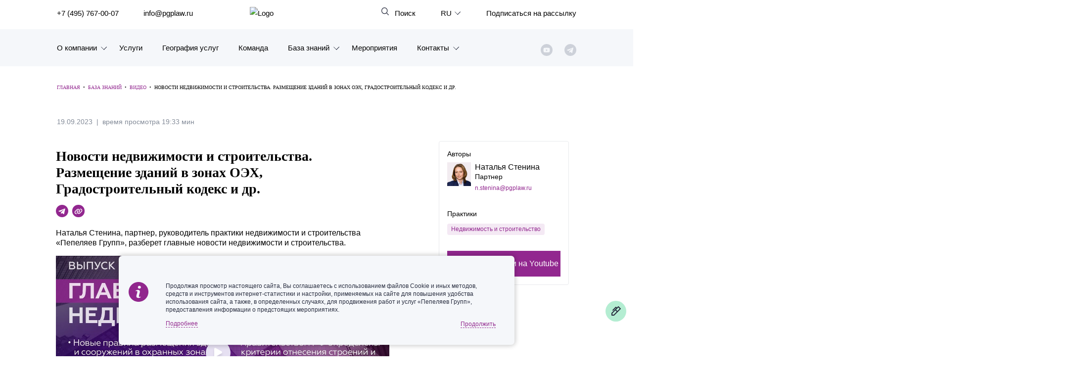

--- FILE ---
content_type: text/html; charset=UTF-8
request_url: https://www.pgplaw.ru/analytics-and-brochures/video/novosti-nedvizhimosti-i-stroitelstva-razmeshchenie-zdaniy-v-zonakh-oekh-gradostroitelnyy-kodeks-i-dr/
body_size: 16702
content:
<!DOCTYPE html>
<html class="page js" lang="ru" prefix="og: http://ogp.me/ns#">
<head>
    <meta http-equiv="Content-Type" content="text/html; charset=utf-8">
    <meta http-equiv="X-UA-Compatible" content="IE=edge">
    <meta name="google" value="notranslate">
    <link rel="icon" type="image/svg+xml" href="/local/templates/main_new/img/favicon.svg">
    <title>Новости недвижимости и строительства. Размещение зданий в зонах ОЭХ, Градостроительный кодекс и др.</title>
	<meta name="yandex-verification" content="47b887b17defecf6" />
	<meta name="yandex-verification" content="a85346a8427218f6" />
    <meta name="viewport" content="width=device-width, initial-scale=1">
    <link rel="canonical" href="https://www.pgplaw.ru/analytics-and-brochures/video/novosti-nedvizhimosti-i-stroitelstva-razmeshchenie-zdaniy-v-zonakh-oekh-gradostroitelnyy-kodeks-i-dr/">
<meta http-equiv="Content-Type" content="text/html; charset=UTF-8" />
<meta name="description" content="Наталья Стенина, партнер, руководитель практики недвижимости и строительства «Пепеляев Групп», разберет главные новости недвижимости и строительства." />
<link href="/bitrix/cache/css/s1/main_new/page_8994baf5d8d0753e49ef0e43f6cedb5e/page_8994baf5d8d0753e49ef0e43f6cedb5e_v1.css?176830178161463" type="text/css"  rel="stylesheet" />
<link href="/bitrix/cache/css/s1/main_new/template_6eeed58708db829fd62c082b197bfd4a/template_6eeed58708db829fd62c082b197bfd4a_v1.css?1768814439520674" type="text/css"  data-template-style="true" rel="stylesheet" />
<!-- dev2fun module opengraph -->
<meta property="og:title" content="Новости недвижимости и строительства. Размещение зданий в зонах ОЭХ, Градостроительный кодекс и др."/>
<meta property="og:description" content="Наталья Стенина, партнер, руководитель практики недвижимости и строительства &laquo;Пепеляев Групп&raquo;, разберет главные новости недвижимости и строительства."/>
<meta property="og:url" content="https://www.pgplaw.ru/analytics-and-brochures/video/novosti-nedvizhimosti-i-stroitelstva-razmeshchenie-zdaniy-v-zonakh-oekh-gradostroitelnyy-kodeks-i-dr/"/>
<meta property="og:type" content="website"/>
<meta property="og:site_name" content="Пепеляев Групп"/>
<meta property="og:image" content="https://www.pgplaw.ru/upload/iblock/525/3lx406j3u2xutavglyi62bdyrksixgcn/maxresdefault.png"/>
<meta property="og:image:type" content="image/jpeg"/>
<meta property="og:image:width" content="1280"/>
<meta property="og:image:height" content="720"/>
<!-- /dev2fun module opengraph -->



        	
                        
              



                    			
						
					
							
	
	

  </head>
  <body class="landing">
    <!-- <marquee style="background-color: #e30606;  color: #fff; padding: 0.5rem;">На сайте ведутся технические работы. При возникновении проблем с регистрацией на мероприятия и подпиской на рассылки, пожалуйста, обращайтесь по эл. адресу: <a style="color:rgba(255,255,255,0.8)" href="mailto:marketing@pgplaw.ru">marketing@pgplaw.ru</a> Приносим извинения за доставленные неудобства!</marquee>-->
<div id="preloader"><div class="preloader_wrapper" ><div>Загрузка...</div><img src="/local/img/preloader.svg"></div></div>

      <header class="page-header" role="banner">
        <div class="page-header__search-panel" id="search-fixed">
          <div class="page-header__inner">
            <h4>Поиск по сайту</h4>
            <form action="/search/" method="get">
              <div class="row">
                <div class="col-xxl-10 col-xl-10 col-md-6"><input type="text" name="q" placeholder="Введите поисковый запрос" /></div>
                <div class="col-xxl-2 col-xl-2 col-md-2"><input type="submit" value="Найти" /></div>
              </div>
            </form><a class="page-header__search-close solid" id="search-close" href="#">Закрыть</a>
          </div>
        </div>

        <div class="page-header__inner">
          <div class="page-header__row">

            <div class="page-header__left-part">
              <ul class="page-header__list">
                <li><a href="tel:+74957670007" aria-label="">+7 (495) 767-00-07</a></li>
                <li><a href="mailto:info@pgplaw.ru" aria-label="">info@pgplaw.ru</a></li>
              </ul>
            </div>

			<a class="logo" href="/"><img src="/local/img/main/logo.svg" alt="Logo" width="126" height="36" /></a>

            <div class="page-header__right-part">
              <ul class="page-header__list">
                <li> <a class="page-header__search-link" id="search-open" href="#" aria-label=""> Поиск</a></li>
            
                <li class="page-header__launguage-link">

			<a href="#" aria-label="выбрать язык"><span>RU</span></a>
	
	
                  <div class="launguage-panel" id="launguage-panel">
                    <ul>		
	
			<li> 
			<a href="https://www.pgplaw.com/analytics-and-brochures/video/" aria-label="English"><span>
				English			</span></a>
		</li>		
		
		
			<li> 
			<a href="https://pgplawcn.com" aria-label="中文"><span>
				中文			</span></a>
		</li>		
		
			<li> 
			<a href="https://www.pgplaw.com/multilanguage/kr/" aria-label="한국어"><span>
				한국어			</span></a>
		</li>		
		
			<li> 
			<a href="https://www.pgplaw.com/multilanguage/de/" aria-label="Deutsch"><span>
				Deutsch			</span></a>
		</li>		
		
			<li> 
			<a href="https://www.pgplaw.com/multilanguage/it/" aria-label="Italiano"><span>
				Italiano			</span></a>
		</li>		
		
			<li> 
			<a href="https://www.pgplaw.com/multilanguage/esp/" aria-label="Español"><span>
				Español			</span></a>
		</li>		
		
			<li> 
			<a href="https://www.pgplaw.com/multilanguage/fr/" aria-label="Français"><span>
				Français			</span></a>
		</li>		
		
			<li> 
			<a href="https://www.pgplaw.com/multilanguage/jp/" aria-label="日本語"><span>
				日本語			</span></a>
		</li>		
		
			<li> 
			<a href="https://www.pgplaw.com/multilanguage/port/" aria-label="Português"><span>
				Português			</span></a>
		</li>		
		
			<li> 
			<a href="https://www.pgplaw.com/multilanguage/turk/" aria-label="Türkçe"><span>
				Türkçe			</span></a>
		</li>		
	                    </ul>
                  </div>
                </li>                <li style="display:block; ">
                  
				                     <a class="header__subscribe" href="/subscribe/">Подписаться на рассылку</a>
                       <!--<a class="page-header__authorize-link not-authorized" href="#login" data-toggle="modal" data-target="#login" aria-label=""></a> -->
  			                </li>
              </ul>
        </div>
			<button class="burger main-nav__toggler" aria-label="Показать содержание" data-target-id="nav" data-target-class-toggle="main-nav--open"><span>Показать содержание</span></button>
             
<div class="main-nav__wrapper--inside">  
            <nav class="main-nav" id="nav">
              <ul class="main-nav__list">
                <li class="main-nav__item main-nav__item--has-child main-nav__item--lvl-1"><a class="main-nav__link main-nav__link--lvl-1" href="/about-company/">О компании</a>
                  <div class="main-nav__sublist-wrapper  main-nav__sublist-wrapper--lvl-2">
                    <ul class="main-nav__list  main-nav__list--lvl-2">
	                      <li class="main-nav__item main-nav__item--lvl-2"><a class="main-nav__link main-nav__link--lvl-2" href="/about-company/">Знакомство с компанией</a></li>
	                      <li class="main-nav__item main-nav__item--lvl-2"><a class="main-nav__link main-nav__link--lvl-2" href="/geography-of-services/">География услуг</a></li>
	                      <li class="main-nav__item main-nav__item--lvl-2"><a class="main-nav__link main-nav__link--lvl-2" href="/our-experience/">Наш опыт</a></li>
	                      <li class="main-nav__item main-nav__item--lvl-2"><a class="main-nav__link main-nav__link--lvl-2" href="/about-company/facts/">Рейтинги, Награды, Цифры</a></li>
	                      <li class="main-nav__item main-nav__item--lvl-2"><a class="main-nav__link main-nav__link--lvl-2" href="/news/">Новости</a></li>
	                      <li class="main-nav__item main-nav__item--lvl-2"><a class="main-nav__link main-nav__link--lvl-2" href="/career/">Карьера</a></li>
	                      <li class="main-nav__item main-nav__item--lvl-2"><a class="main-nav__link main-nav__link--lvl-2" href="/about-company/history/">История компании</a></li>
	                      <li class="main-nav__item main-nav__item--lvl-2"><a class="main-nav__link main-nav__link--lvl-2" href="/about-company/why/">Почему «Пепеляев Групп»?</a></li>
	                      <li class="main-nav__item main-nav__item--lvl-2"><a class="main-nav__link main-nav__link--lvl-2" href="/about-company/message-from-the-managing-partner/">Обращение Управляющего Партнера</a></li>
	                      <li class="main-nav__item main-nav__item--lvl-2"><a class="main-nav__link main-nav__link--lvl-2" href="/about-company/social/">Социальная ответственность</a></li>
	</ul></div></li>                <li class="main-nav__item main-nav__item--lvl-1"><a class="main-nav__link main-nav__link--lvl-1" href="/practice-and-industry/">Услуги</a>
	</li>                <li class="main-nav__item main-nav__item--lvl-1"><a class="main-nav__link main-nav__link--lvl-1" href="/geography-of-services/">География услуг</a>
	</li>                <li class="main-nav__item main-nav__item--lvl-1"><a class="main-nav__link main-nav__link--lvl-1" href="/to-get-the-team/">Команда</a>
	</li>                <li class="main-nav__item main-nav__item--has-child main-nav__item--lvl-1"><a class="main-nav__link main-nav__link--lvl-1" href="/analytics-and-brochures/">База знаний</a>
                  <div class="main-nav__sublist-wrapper  main-nav__sublist-wrapper--lvl-2">
                    <ul class="main-nav__list  main-nav__list--lvl-2">
	                      <li class="main-nav__item main-nav__item--lvl-2"><a class="main-nav__link main-nav__link--lvl-2" href="/analytics-and-brochures/legislation/">Обзоры</a></li>
	                      <li class="main-nav__item main-nav__item--lvl-2"><a class="main-nav__link main-nav__link--lvl-2" href="/analytics-and-brochures/alerts/">Алерты</a></li>
	                      <li class="main-nav__item main-nav__item--lvl-2"><a class="main-nav__link main-nav__link--lvl-2" href="/analytics-and-brochures/articles-comments-interviews/">Статьи и комментарии</a></li>
	                      <li class="main-nav__item main-nav__item--lvl-2"><a class="main-nav__link main-nav__link--lvl-2" href="/analytics-and-brochures/video/">Видео</a></li>
	                      <li class="main-nav__item main-nav__item--lvl-2"><a class="main-nav__link main-nav__link--lvl-2" href="/analytics-and-brochures/books/">Книги</a></li>
	                      <li class="main-nav__item main-nav__item--lvl-2"><a class="main-nav__link main-nav__link--lvl-2" href="/analytics-and-brochures/journals/">Журналы</a></li>
	                      <li class="main-nav__item main-nav__item--lvl-2"><a class="main-nav__link main-nav__link--lvl-2" href="/sanctions-legal-hub/">Антикризисный инфопортал</a></li>
	                      <li class="main-nav__item main-nav__item--lvl-2"><a class="main-nav__link main-nav__link--lvl-2" href="/analytics-and-brochures/presentations/">Презентации экспертов</a></li>
	                      <li class="main-nav__item main-nav__item--lvl-2"><a class="main-nav__link main-nav__link--lvl-2" href="/analytics-and-brochures/brochures/">Брошюры</a></li>
	</ul></div></li>                <li class="main-nav__item main-nav__item--lvl-1"><a class="main-nav__link main-nav__link--lvl-1" href="/events/">Мероприятия</a>
	</li>                <li class="main-nav__item main-nav__item--has-child main-nav__item--lvl-1"><a class="main-nav__link main-nav__link--lvl-1" href="/contacts/">Контакты</a>
                  <div class="main-nav__sublist-wrapper  main-nav__sublist-wrapper--lvl-2">
                    <ul class="main-nav__list  main-nav__list--lvl-2">
	                      <li class="main-nav__item main-nav__item--lvl-2"><a class="main-nav__link main-nav__link--lvl-2" href="/contacts/moscow/">Москва</a></li>
	                      <li class="main-nav__item main-nav__item--lvl-2"><a class="main-nav__link main-nav__link--lvl-2" href="/contacts/sankt-peterburg/">Санкт-Петербург</a></li>
	                      <li class="main-nav__item main-nav__item--lvl-2"><a class="main-nav__link main-nav__link--lvl-2" href="/contacts/krasnoyarsk/">Красноярск</a></li>
	                      <li class="main-nav__item main-nav__item--lvl-2"><a class="main-nav__link main-nav__link--lvl-2" href="/contacts/vladivostok/">Владивосток</a></li>
	                      <li class="main-nav__item main-nav__item--lvl-2"><a class="main-nav__link main-nav__link--lvl-2" href="/contacts/tatarstan/">Татарстан</a></li>
	                      <li class="main-nav__item main-nav__item--lvl-2"><a class="main-nav__link main-nav__link--lvl-2" href="/contacts/dubai/">ОАЭ</a></li>
	                      <li class="main-nav__item main-nav__item--lvl-2"><a class="main-nav__link main-nav__link--lvl-2" href="/contacts/korea/">Корея</a></li>
	                      <li class="main-nav__item main-nav__item--lvl-2"><a class="main-nav__link main-nav__link--lvl-2" href="/contacts/Chinese-Desk-contacts/">Китай</a></li>
	
</ul></div></li>                       <ul class="sotials-header">
                        <li class="youtube">
                            <a href="https://www.youtube.com/channel/UCTI33e7sATSoEqzzZdZrXpA" target="blank" class="youtube__link"></a>
                        </li>
                        <li class="telegram">
                            <a href="#" class="telegram__link telegram__link--decktop"></a>
                            <a href="https://www.pgplaw.ru/news/press-releases/pepeliaev-group-in-telegram/" class="telegram__link telegram__link--mobile"></a>
                            <div class="telegram__wrapper">
                                <a target="_blank" href="https://t.me/pgp_official">Право и компания</a>
                                <a target="_blank" href="https://t.me/PG_Tax">Налоги</a>
                                <a target="_blank" href="https://t.me/pgEmployment">Трудовое право</a>
                                <a target="_blank" href="https://t.me/PgAntitrust">Антимонопольное право</a>
                                <a target="_blank" href="https://t.me/pgEcology">Экология</a>
                                <a target="_blank" href="https://t.me/PG_RealEstate">Недвижимость<br> и строительство</a>
                                <a target="_blank" href="https://t.me/InvestmentLaw">СпецИнвестРежимы</a>
                                <a target="_blank" href="https://t.me/bankrotstvo_mustknow">Банкротство | MustKnow</a>
								<a target="_blank" href="/news/press-releases/pepeliaev-group-in-telegram/">Все</a>
                                
                            </div>
                        </li>
                        
                    </ul>          
             
              </ul>
            </nav>
 </div>
            </div>
          </div>
      </header>




    <div class="maincols nm">
        <div class="inner">
            <div class="threecol">
                <div class="text">
					<div class="breadcrumble" itemprop="http://schema.org/breadcrumb" itemscope itemtype="http://schema.org/BreadcrumbList"><span itemprop="itemListElement" itemscope itemtype="http://schema.org/ListItem"><a href="/" itemprop="item" property="v:title" title="Главная"><span itemprop="name">Главная</span></a></span><span class="breadcrumble__arrow">&nbsp;&nbsp;•&nbsp;&nbsp; </span><span itemprop="itemListElement" itemscope itemtype="http://schema.org/ListItem"><a href="/analytics-and-brochures/" itemprop="item" property="v:title" title="База знаний"><span itemprop="name">База знаний</span></a></span><span class="breadcrumble__arrow">&nbsp;&nbsp;•&nbsp;&nbsp; </span><span itemprop="itemListElement" itemscope itemtype="http://schema.org/ListItem"><a href="/analytics-and-brochures/video/" itemprop="item" property="v:title" title="Видео"><span itemprop="name">Видео</span></a></span><span class="breadcrumble__arrow">&nbsp;&nbsp;•&nbsp;&nbsp; </span><span itemprop="itemListElement" itemscope itemtype="http://schema.org/ListItem"><span itemprop="name">Новости недвижимости и строительства. Размещение зданий в зонах ОЭХ, Градостроительный кодекс и др.</span></span></div>                    <div class="meta-top">
                            <div class="date">19.09.2023</div>
															<div class="reading-time">время просмотра 19:33 мин</div>
							                    </div>
				</div>
				<div class="row stkey-parent">
					<div class="col-xl-8">
                        <h1 class="inner1">Новости недвижимости и строительства. Размещение зданий в зонах ОЭХ, Градостроительный кодекс и др.</h1>
                        <div class="meta-bottom">
                            <a href="https://t.me/share/url?url=/analytics-and-brochures/video/novosti-nedvizhimosti-i-stroitelstva-razmeshchenie-zdaniy-v-zonakh-oekh-gradostroitelnyy-kodeks-i-dr/&text=%D0%9D%D0%BE%D0%B2%D0%BE%D1%81%D1%82%D0%B8%20%D0%BD%D0%B5%D0%B4%D0%B2%D0%B8%D0%B6%D0%B8%D0%BC%D0%BE%D1%81%D1%82%D0%B8%20%D0%B8%20%D1%81%D1%82%D1%80%D0%BE%D0%B8%D1%82%D0%B5%D0%BB%D1%8C%D1%81%D1%82%D0%B2%D0%B0.%20%D0%A0%D0%B0%D0%B7%D0%BC%D0%B5%D1%89%D0%B5%D0%BD%D0%B8%D0%B5%20%D0%B7%D0%B4%D0%B0%D0%BD%D0%B8%D0%B9%20%D0%B2%20%D0%B7%D0%BE%D0%BD%D0%B0%D1%85%20%D0%9E%D0%AD%D0%A5%2C%20%D0%93%D1%80%D0%B0%D0%B4%D0%BE%D1%81%D1%82%D1%80%D0%BE%D0%B8%D1%82%D0%B5%D0%BB%D1%8C%D0%BD%D1%8B%D0%B9%20%D0%BA%D0%BE%D0%B4%D0%B5%D0%BA%D1%81%20%D0%B8%20%D0%B4%D1%80." target="_blank" class="telegramm"></a>
                            <a href="#" class="youtube"></a>
						</div>
                        <p>Наталья Стенина, партнер, руководитель практики недвижимости и строительства «Пепеляев Групп», разберет главные новости недвижимости и строительства.</p>
						<div class="news-detail video-detail">
																									<div class="news-detail video-detail">
										<img src="/upload/iblock/525/3lx406j3u2xutavglyi62bdyrksixgcn/maxresdefault.png">
											<div class="videobutton" href="" id="videobutton" ></div>
									</div> 
																						</div>
						<p></p>
											</div>
					<div class="offset-xl-1 col-xl-3 sticky">
						<div class="article-sitebar">
															<p class="article-sitebar__title">Авторы</p>
								<div class="autors">
																			<div class="person-card">
											<div class="person-card__img">                  
												 <img src="/upload/iblock/97f/stenina.png">               
											</div>
											<div class="person-card__content">
																								<a href="/to-get-the-team/natalya-stenina/" class="person-card__name">                  
													 Наталья Стенина												</a>
																								<div class="person-card__position">
													 Партнер												</div>
												<a href="mailto:n.stenina@pgplaw.ru" class="person-card__mail">                  
													n.stenina@pgplaw.ru												</a>
											</div>
										</div>
																	</div>
																						<p class="article-sitebar__title">Практики</p>
								<div class="practitles">
																																							<a href="/practice-and-industry/practices/real-estate-and-construction/" class="tag"><span>Недвижимость и строительство</span></a>
																											</div>
															<a class="btn btn--video" target="_blank" href="https://www.youtube.com/@pepeliaevgroup1474" aria-label="Войти">
								   <svg style="margin-right:10px;" width="26.073" height="18.541" version="1.1" xmlns="http://www.w3.org/2000/svg">
									<path d="m25.495 2.8993c-.30374-1.1429-1.1799-2.0378-2.3031-2.3435-1.5087-.59266-16.121-.88304-20.36.016984-1.1232.30907-2.0027 1.2006-2.3031 2.3435-.68091 3.0397-.73264 9.6116.016689 12.719.30374 1.1429 1.1799 2.0378 2.3031 2.3435 2.9873.69964 17.19.79814 20.36 0 1.1232-.30907 2.0027-1.2006 2.3031-2.3435.72597-3.3114.7777-9.4757-.01669-12.736z" style="fill:#ffffff"/>
									<path d="m17.317 9.2674-6.8091-3.9737v7.9474z" style="fill:#92278f"/>
									</svg>
									Следите за нами на Youtube</a>
						</div>
					</div>
			
			</div>
			
		</div>
	</div>
    

<input type="hidden" id="page" value="/analytics-and-brochures/video/novosti-nedvizhimosti-i-stroitelstva-razmeshchenie-zdaniy-v-zonakh-oekh-gradostroitelnyy-kodeks-i-dr/">
<input type="hidden" id="lang" value="ru">


    <div class="page__footer-wrapper">
      <footer class="page-footer" role="contentinfo">
        <div class="page-footer__inner">
          <div class="page-footer__row">
<div style="" class="col-xxl-2 col-xl-2 col-lg-2 col-md-3 footer-first"><a class="logo" href="/"><img src="/local/img/main/logo-white.svg" alt="Logo" width="126" height="36"></a>
              <div class="page-footer__tehnical-info"> <a href="/sitemap.php" aria-label="Карта сайта">Карта сайта</a><a href="/legal-information/" target="_blank" aria-label="Правовая информация">Правовая информация</a><a href="/personal-data/" rel="noindex, nofollow" aria-label="Политика обработки персональных данных">Политика обработки персональных данных</a></div>
            </div>
            <div class="col-xxl-2 col-xl-2 col-lg-2 col-md-3 colmd">
              <ul>
                <li> <a href="/practice-and-industry/" aria-label="Юридические услуги">Юридические услуги</a></li>
<li> <a href="/geography-of-services/" aria-label="География услуг">География услуг</a></li>
                <li> <a href="/sanctions-legal-hub/" aria-label="Санкции">Санкции</a></li>
                <li> <a href="/to-get-the-team/" aria-label="Команда">Команда</a></li>
                <li> <a href="/analytics-and-brochures/" aria-label="База знаний">База знаний</a></li>
                <li> <a href="/events/" aria-label="Мероприятия">Мероприятия</a></li>
              </ul>
            </div>
            <div class="col-xxl-2 col-xl-2 col-lg-2 col-md-3 colmd">
              <ul>
                <li> <a class="page-footer__small" href="/about-company/" aria-label="О компании">О компании </a></li>
                <li> <a class="page-footer__small" href="/our-experience/" aria-label="Наш опыт">Наш опыт</a></li>
                <li> <a class="page-footer__small" href="/about-company/facts/" aria-label="Рейтинги, награды">Рейтинги, награды</a></li>
                <li> <a class="page-footer__small" href="/news/" aria-label="Новости">Новости</a></li>
                <li> <a class="page-footer__small" href="/career/job/for-professionals-with-experience/" aria-label="Вакансии">Вакансии</a></li>
                <li> <a class="page-footer__small" href="/about-company/history/" aria-label="История">История</a></li>
              </ul>
            </div>
            <div  class="col-xxl-2 col-xl-2 col-lg-2 col-md-3 footer-three">
              <ul>
                <li> <a class="page-footer__small" href="/contacts/moscow/" aria-label="Москва">Москва</a></li>
                <li> <a class="page-footer__small" href="/geography-of-services/offices-in-russia/sankt-peterburg/" aria-label="Санкт-Петербург">Санкт-Петербург</a></li>
                <li> <a class="page-footer__small" href="/geography-of-services/offices-in-russia/krasnoyarsk/" aria-label="Красноярск">Красноярск</a></li>
                <li> <a class="page-footer__small" href="/geography-of-services/offices-in-russia/vladivostok/" aria-label="Владивосток">Владивосток</a></li>
                <li> <a class="page-footer__small" href="/geography-of-services/offices-in-russia/tatarstan/" aria-label="Владивосток">Татарстан</a></li>
                <li> <a class="page-footer__small" href="/geography-of-services/abroad/china/" aria-label="Chinese Desk">Chinese Desk</a></li>
                <li> <a class="page-footer__small" href="/geography-of-services/abroad/korea/" aria-label="Korean Desk">Korean Desk</a></li>
                <li> <a class="page-footer__small" href="/geography-of-services/abroad/uae/" aria-label="Middle East Desk">MENA</a></li>
              </ul>
            </div>
            <div class="col-xxl-3 col-xl-3 col-lg-3 col-md-6">
              <p>Россия, 125047, г. Москва, ул. 3-я Тверская-Ямская, д. 39, стр.1</p>
              <div class="page-footer__contacts"><a style="margin-bottom:15px" href="tel: +74957670007" aria-label="телефон 74957670007">Тел.: +7 (495) 767 00 07</a><a style="margin-bottom:15px" href="tel: +79857670007" aria-label="телефон +79857670007">Доп. тел.: +7 (985) 767 00 07</a><a href="mailto: info@pgplaw.ru" aria-label="info@pgplaw.ru">E-mail: info@pgplaw.ru</a></div>
              <div class="page-footer__feedback">
                <div class="page-footer__sotial">
                  <ul class="social">
                    <li class="social__link-wrap  social__link-wrap--tw" title="Telegram"><a class="social__link" href="https://www.pgplaw.ru/news/press-releases/pepeliaev-group-in-telegram/" target="_blank"><svg xmlns="http://www.w3.org/2000/svg" width="32" height="32" viewBox="0 0 18 16">
                          <path d="M7.06305 10.8492L6.7653 15.0266C7.19131 15.0266 7.37581 14.8441 7.59707 14.6249L9.59436 12.721L13.733 15.744C14.492 16.166 15.0267 15.9438 15.2315 15.0476L17.9481 2.35087L17.9488 2.35012C18.1896 1.23097 17.5431 0.793331 16.8035 1.06788L0.835653 7.16562C-0.254123 7.58754 -0.237622 8.1935 0.650399 8.46805L4.73275 9.73458L14.2152 3.81639C14.6615 3.52164 15.0672 3.68473 14.7335 3.97948L7.06305 10.8492Z"></path>
                        </svg></a></li>
                    <li class="social__link-wrap  social__link-wrap--gh" title="Youtube"><a class="social__link" href="https://www.youtube.com/channel/UCTI33e7sATSoEqzzZdZrXpA" target="_blank"><svg xmlns="http://www.w3.org/2000/svg" width="32" height="32" viewBox="0 0 16 19">
                          <path d="M15.7232 9.59395C15.5274 8.74514 14.8313 8.11902 13.9935 8.02582C12.01 7.80481 10.0015 7.80376 8.00272 7.80481C6.00314 7.80376 3.99498 7.80481 2.01087 8.02582C1.1735 8.11922 0.477843 8.74535 0.282191 9.59395C0.00334446 10.8026 0 12.122 0 13.3666C0 14.6111 2.49183e-08 15.9303 0.278846 17.139C0.474498 17.9876 1.17015 18.6137 2.00794 18.7071C3.99164 18.9283 5.99979 18.9292 7.99916 18.9283C9.99875 18.9294 12.0065 18.9283 13.9908 18.7071C14.8282 18.6137 15.5242 17.9876 15.7199 17.139C15.9985 15.9303 16 14.6111 16 13.3666C15.9998 12.1218 16.0019 10.8026 15.7232 9.59395ZM4.56375 10.5307H3.40573V16.6686H2.33006V10.5307H1.19314V9.52535H4.56375V10.5307ZM7.48537 16.6688H6.51777V16.0881C6.13336 16.5276 5.7684 16.742 5.41284 16.742C5.10117 16.742 4.88671 16.616 4.78993 16.3465C4.73725 16.1855 4.70464 15.9307 4.70464 15.555V11.3462H5.67141V15.265C5.67141 15.491 5.67141 15.6084 5.68018 15.6401C5.70339 15.7898 5.77676 15.8657 5.90636 15.8657C6.10034 15.8657 6.30309 15.7166 6.51756 15.414V11.3462H7.48516L7.48537 16.6688ZM11.1587 15.0713C11.1587 15.5635 11.1254 15.9182 11.0608 16.1438C10.9316 16.5397 10.6731 16.742 10.2885 16.742C9.9444 16.742 9.61246 16.5514 9.28909 16.1532V16.669H8.32232V9.52535H9.28909V11.8583C9.60138 11.4748 9.9329 11.2809 10.2885 11.2809C10.6731 11.2809 10.9319 11.483 11.0608 11.8814C11.1258 12.0955 11.1587 12.4475 11.1587 12.9514V15.0713ZM14.8077 14.1833H12.874V15.1267C12.874 15.6194 13.0355 15.8654 13.3679 15.8654C13.606 15.8654 13.7446 15.7364 13.7997 15.4787C13.8087 15.4263 13.8215 15.212 13.8215 14.8252H14.8079V14.966C14.8079 15.2768 14.796 15.491 14.7872 15.5873C14.7548 15.8008 14.6787 15.9945 14.5615 16.1651C14.2937 16.5516 13.8969 16.7422 13.3919 16.7422C12.8861 16.7422 12.501 16.5606 12.2216 16.1972C12.0165 15.9307 11.9112 15.5112 11.9112 14.9455V13.0813C11.9112 12.5123 12.0046 12.0962 12.2101 11.8272C12.4893 11.463 12.8742 11.2816 13.3681 11.2816C13.8533 11.2816 14.2379 11.463 14.5088 11.8272C14.7113 12.0962 14.8081 12.5123 14.8081 13.0813V14.1833H14.8077Z"></path>
                          <path d="M13.3592 12.1504C13.036 12.1504 12.874 12.3966 12.874 12.8887V13.3812H13.8408V12.8887C13.8406 12.3966 13.679 12.1504 13.3592 12.1504Z"></path>
                          <path d="M9.77129 12.1504C9.61201 12.1504 9.45064 12.2255 9.28906 12.385V15.629C9.45043 15.7904 9.61201 15.8667 9.77129 15.8667C10.0501 15.8667 10.1919 15.629 10.1919 15.1484V12.8766C10.1919 12.3966 10.0501 12.1504 9.77129 12.1504Z"></path>
                          <path d="M10.3109 7.3162C10.6673 7.3162 11.0381 7.10019 11.4271 6.65567V7.24239H12.4043V1.86328H11.4271V5.9745C11.2105 6.27974 11.0053 6.4307 10.8098 6.4307C10.679 6.4307 10.602 6.35355 10.5807 6.20239C10.5688 6.17049 10.5688 6.05185 10.5688 5.82354V1.86328H9.59473V6.11669C9.59473 6.49658 9.62733 6.75366 9.68126 6.9165C9.77951 7.18901 9.99627 7.3162 10.3109 7.3162Z"></path>
                          <path d="M3.50783 4.31813V7.24152H4.59144V4.31813L5.89496 0.0234375H4.79922L4.05988 2.858L3.29065 0.0234375H2.15039C2.37886 0.692516 2.61653 1.36493 2.845 2.03464C3.19261 3.04128 3.40959 3.80022 3.50783 4.31813Z"></path>
                          <path d="M7.34786 7.31485C7.83741 7.31485 8.21784 7.13116 8.4877 6.7642C8.69276 6.49502 8.791 6.07093 8.791 5.49922V3.61563C8.791 3.04058 8.69297 2.62024 8.4877 2.34857C8.21784 1.98056 7.83762 1.79688 7.34786 1.79688C6.86082 1.79688 6.48059 1.98056 6.21011 2.34857C6.00254 2.62024 5.9043 3.04058 5.9043 3.61563V5.49922C5.9043 6.07093 6.00254 6.49502 6.21011 6.7642C6.48038 7.13116 6.86082 7.31485 7.34786 7.31485ZM6.88151 3.42026C6.88151 2.92257 7.03285 2.67445 7.34786 2.67445C7.66287 2.67445 7.81379 2.92236 7.81379 3.42026V5.68291C7.81379 6.1806 7.66287 6.42955 7.34786 6.42955C7.03285 6.42955 6.88151 6.1806 6.88151 5.68291V3.42026Z"></path>
                        </svg></a></li>
                    <li class="social__link-wrap  social__link-wrap--vk" title="ВКонтакте"><a class="social__link" href="https://vkvideo.ru/@pg.video" target="_blank"><svg xmlns="http://www.w3.org/2000/svg" width="32" height="32" viewBox="0 0 548.358 548.358">
                          <path d="M545.451 400.298c-.664-1.431-1.283-2.618-1.858-3.569-9.514-17.135-27.695-38.167-54.532-63.102l-.567-.571-.284-.28-.287-.287h-.288c-12.18-11.611-19.893-19.418-23.123-23.415-5.91-7.614-7.234-15.321-4.004-23.13 2.282-5.9 10.854-18.36 25.696-37.397 7.807-10.089 13.99-18.175 18.556-24.267 32.931-43.78 47.208-71.756 42.828-83.939l-1.701-2.847c-1.143-1.714-4.093-3.282-8.846-4.712-4.764-1.427-10.853-1.663-18.278-.712l-82.224.568c-1.332-.472-3.234-.428-5.712.144l-3.713.859-1.431.715-1.136.859c-.952.568-1.999 1.567-3.142 2.995-1.137 1.423-2.088 3.093-2.848 4.996-8.952 23.031-19.13 44.444-30.553 64.238-7.043 11.803-13.511 22.032-19.418 30.693-5.899 8.658-10.848 15.037-14.842 19.126-4 4.093-7.61 7.372-10.852 9.849-3.237 2.478-5.708 3.525-7.419 3.142-1.715-.383-3.33-.763-4.859-1.143-2.663-1.714-4.805-4.045-6.42-6.995-1.622-2.95-2.714-6.663-3.285-11.136-.568-4.476-.904-8.326-1-11.563-.089-3.233-.048-7.806.145-13.706.198-5.903.287-9.897.287-11.991 0-7.234.141-15.085.424-23.555.288-8.47.521-15.181.716-20.125.194-4.949.284-10.185.284-15.705s-.336-9.849-1-12.991a44.442 44.442 0 0 0-2.99-9.137c-1.335-2.95-3.289-5.232-5.853-6.852-2.569-1.618-5.763-2.902-9.564-3.856-10.089-2.283-22.936-3.518-38.547-3.71-35.401-.38-58.148 1.906-68.236 6.855-3.997 2.091-7.614 4.948-10.848 8.562-3.427 4.189-3.905 6.475-1.431 6.851 11.422 1.711 19.508 5.804 24.267 12.275l1.715 3.429c1.334 2.474 2.666 6.854 3.999 13.134 1.331 6.28 2.19 13.227 2.568 20.837.95 13.897.95 25.793 0 35.689-.953 9.9-1.853 17.607-2.712 23.127-.859 5.52-2.143 9.993-3.855 13.418-1.715 3.426-2.856 5.52-3.428 6.28-.571.76-1.047 1.239-1.425 1.427a21.387 21.387 0 0 1-7.71 1.431c-2.667 0-5.901-1.334-9.707-4-3.805-2.666-7.754-6.328-11.847-10.992-4.093-4.665-8.709-11.184-13.85-19.558-5.137-8.374-10.467-18.271-15.987-29.691l-4.567-8.282c-2.855-5.328-6.755-13.086-11.704-23.267-4.952-10.185-9.329-20.037-13.134-29.554-1.521-3.997-3.806-7.04-6.851-9.134l-1.429-.859c-.95-.76-2.475-1.567-4.567-2.427a30.301 30.301 0 0 0-6.567-1.854l-78.229.568c-7.994 0-13.418 1.811-16.274 5.428l-1.143 1.711c-.571.953-.859 2.475-.859 4.57 0 2.094.571 4.664 1.714 7.707 11.42 26.84 23.839 52.725 37.257 77.659 13.418 24.934 25.078 45.019 34.973 60.237 9.897 15.229 19.985 29.602 30.264 43.112 10.279 13.515 17.083 22.176 20.412 25.981 3.333 3.812 5.951 6.662 7.854 8.565l7.139 6.851c4.568 4.569 11.276 10.041 20.127 16.416 8.853 6.379 18.654 12.659 29.408 18.85 10.756 6.181 23.269 11.225 37.546 15.126 14.275 3.905 28.169 5.472 41.684 4.716h32.834c6.659-.575 11.704-2.669 15.133-6.283l1.136-1.431c.764-1.136 1.479-2.901 2.139-5.276.668-2.379 1-5 1-7.851-.195-8.183.428-15.558 1.852-22.124 1.423-6.564 3.045-11.513 4.859-14.846 1.813-3.33 3.859-6.14 6.136-8.418 2.282-2.283 3.908-3.666 4.862-4.142.948-.479 1.705-.804 2.276-.999 4.568-1.522 9.944-.048 16.136 4.429 6.187 4.473 11.99 9.996 17.418 16.56 5.425 6.57 11.943 13.941 19.555 22.124 7.617 8.186 14.277 14.271 19.985 18.274l5.708 3.426c3.812 2.286 8.761 4.38 14.853 6.283 6.081 1.902 11.409 2.378 15.984 1.427l73.087-1.14c7.229 0 12.854-1.197 16.844-3.572 3.998-2.379 6.373-5 7.139-7.851.764-2.854.805-6.092.145-9.712-.677-3.611-1.344-6.136-2.008-7.563z"></path>
                        </svg></a></li>

                  </ul>
                </div>
                <div class="page-footer__links">
                  <!--<a class="feedback" href="/callback/" aria-label="Заказать звонок">Заказать звонок</a>-->
                  <a class="subscription" href="/subscribe/" aria-label="Подписаться на рассылку">Подписаться на рассылку </a>
               <!--  <a target="_blank" class="pdf" href="/upload/iblock/dc5/devfpgp2ddwyksqsmn7qzd0pff58hhos/Pepelyaev-Grupp_2024_Obshchaya_prezentatsiya_rus.pdf" aria-label="Скачать презентацию">Скачать презентацию</a> -->
                 </div>
              </div>
            </div>
            <div class="col">
              <div class="copyright text-center">© 2002-2026 ООО «Пепеляев Групп»</div>
            </div>          </div>
        </div>

  <div class="mobile-panel">
    <div class="mobile-panel__wrapper"> 
    <a class="mobile-panel__search-link" id="search-open" href="#" aria-label="Поиск"></a>

      <a class="mobile-panel__tg-link" href="https://www.pgplaw.ru/news/press-releases/pepeliaev-group-in-telegram/" aria-label="telegram"> </a>
      <a class="mobile-panel__youtube-link" href="https://www.pgplaw.ru/analytics-and-brochures/video/" aria-label="telegram"> </a>
      <a class="mobile-panel__phone-link" href="tel:+74957670007" aria-label=""> </a>
       
    </div>
  </div>

<div class="toolbar_wrapper">
		<div class="multi-button">
		  <a href="#" style="color:#010101" class="toolbar_btn" data-toggle="modal" data-target="#feedback">
			<span>Оставить заявку</span>
<svg xmlns="http://www.w3.org/2000/svg" width="24" height="24" viewBox="0 0 24 24" fill="none">
<path d="M17.7071 2.29289C17.3166 1.90237 16.6834 1.90237 16.2929 2.29289L14 4.58579L12.7071 3.29289C12.3166 2.90237 11.6834 2.90237 11.2929 3.29289L5.29289 9.29289C4.90237 9.68342 4.90237 10.3166 5.29289 10.7071C5.68342 11.0976 6.31658 11.0976 6.70711 10.7071L12 5.41421L12.5858 6L10.2929 8.29289L3.29289 15.2929C3.10536 15.4804 3 15.7348 3 16V20C3 20.5523 3.44772 21 4 21H8C8.26522 21 8.51957 20.8946 8.70711 20.7071L15.7071 13.7071L21.7071 7.70711C22.0976 7.31658 22.0976 6.68342 21.7071 6.29289L17.7071 2.29289ZM14.7071 6.70711L17 4.41421L19.5858 7L15 11.5858L12.4142 9L14.7071 6.70711ZM5 16.4142L11 10.4142L13.5858 13L7.58579 19H5V16.4142Z" fill="#272C3E"/>
</svg>
		  </a>
	 
		</div>
</div>

 	<div class="modal  modal--feedback" id="feedback" tabindex="-1" role="dialog">
		<div class="modal__dialog" role="document">
			<div class="modal__content">
				<div class="modal__header"><span class="close modal__close" data-dismiss="modal" aria-label="Закрыть"><span></span></span></div>
				<div class="modal__body">
					<div class="">
						<div class="form__wrapper">
							<div class="form__img">
								<img width="513px" height="400px" src="/local/css/office/form.svg" alt="Запросить коммерческое предложение" />     
							</div>
							<div class="form__content">
								<h4 class="modal__title">Чем мы можем быть полезны именно Вам?</h4>
								<p></p>
								<form id="feedback-popup-form">
<input type="hidden" name="sessid" id="sessid" value="25920597d849f3a4e454c99cfd28ba3b" />								  <div class="row">
									  <div class="col-md-12">
										<input type="text" name="NAME" placeholder="ФИО*" required>
									  </div>
									  <div class="col-md-6">
										<input type="text" name="POSITION" placeholder="Должность*" required>
									  </div>
									  <div class="col-md-6">
										<input type="text" name="COMPANY" placeholder="Организация*" required>
									  </div>
									  <div class="col-md-6">
										<input type="mail" name="EMAIL" placeholder="E-mail*" required>
									  </div>
									  <div class="col-md-6">
										<input type="tel" name="PHONE" placeholder="Телефон*" required>
									  </div>
									  <div class="col-md-12">
										  <textarea name="TEXT" placeholder="Ваш вопрос"></textarea>
									  </div>
									  <div class="col-md-6">
										<p>Нажимая кнопку «Отправить», Пользователь:</p>
<p>
<input type="checkbox" name="AGREE1" id="agree1" value="1" required> <label for="agree1" >подтверждает, что ознакомлен и принимает условия <a href="/personal-data/" target="_blank">Политики обработки персональных данных</a>󠄀</label><br>
<input type="checkbox" name="AGREE2" id="agree2" value="1" required> <label for="agree2">дает свое <a href="/pd-agree-forms/" target="_blank">согласие на обработку персональных данных</a></label>
</p>									  </div>
									  <div class="col-md-6">
										  <input style="text-align:center" type="submit" class="btn" value="Отправить">
									  </div>
								  </div>  
								</form>
							</div>
						</div>
					</div>
				</div>
			</div>
		</div>
	</div>



  <div class="modal" id="modal-feedback-form-thanks" tabindex="-1" role="dialog">
    <div class="modal__dialog" role="document">
      <div class="modal__content">
        <div class="modal__header"><span class="close modal__close" data-dismiss="modal" aria-label="Закрыть"><span></span></span>
              <h4 class="modal__title">Спасибо</h4>
          	<div class="modal__body">
		        <p>Ваш запрос отправлен и будет обработан в ближайшее время.</p>
<a href="/" class="btn">Вернуться на главную</a>
          	</div>
        </div>
      </div>
    </div>
  </div>

<a data-toggle="modal" data-target="#modal-feedback-form-thanks" class="modal-feedback-thanks-open"></a>

      </footer>
    </div>

<noscript><img src="https://mc.yandex.ru/watch/29292085" style="position:absolute; left:-9999px;" alt=""></noscript>
<div class="cookie-warn">
    <div class="inner">
<svg version="1.1" id="Capa_1" xmlns="http://www.w3.org/2000/svg" xmlns:xlink="http://www.w3.org/1999/xlink" x="0px" y="0px" viewBox="0 0 23.625 23.625" style="enable-background:new 0 0 23.625 23.625;width: 40px;position: absolute;left: -60px;" xml:space="preserve">
	<path style="fill:#91278d" d="M11.812,0C5.289,0,0,5.289,0,11.812s5.289,11.813,11.812,11.813s11.813-5.29,11.813-11.813
		S18.335,0,11.812,0z M14.271,18.307c-0.608,0.24-1.092,0.422-1.455,0.548c-0.362,0.126-0.783,0.189-1.262,0.189
		c-0.736,0-1.309-0.18-1.717-0.539s-0.611-0.814-0.611-1.367c0-0.215,0.015-0.435,0.045-0.659c0.031-0.224,0.08-0.476,0.147-0.759
		l0.761-2.688c0.067-0.258,0.125-0.503,0.171-0.731c0.046-0.23,0.068-0.441,0.068-0.633c0-0.342-0.071-0.582-0.212-0.717
		c-0.143-0.135-0.412-0.201-0.813-0.201c-0.196,0-0.398,0.029-0.605,0.09c-0.205,0.063-0.383,0.12-0.529,0.176l0.201-0.828
		c0.498-0.203,0.975-0.377,1.43-0.521c0.455-0.146,0.885-0.218,1.29-0.218c0.731,0,1.295,0.178,1.692,0.53
		c0.395,0.353,0.594,0.812,0.594,1.376c0,0.117-0.014,0.323-0.041,0.617c-0.027,0.295-0.078,0.564-0.152,0.811l-0.757,2.68
		c-0.062,0.215-0.117,0.461-0.167,0.736c-0.049,0.275-0.073,0.485-0.073,0.626c0,0.356,0.079,0.599,0.239,0.728
		c0.158,0.129,0.435,0.194,0.827,0.194c0.185,0,0.392-0.033,0.626-0.097c0.232-0.064,0.4-0.121,0.506-0.17L14.271,18.307z
		 M14.137,7.429c-0.353,0.328-0.778,0.492-1.275,0.492c-0.496,0-0.924-0.164-1.28-0.492c-0.354-0.328-0.533-0.727-0.533-1.193
		c0-0.465,0.18-0.865,0.533-1.196c0.356-0.332,0.784-0.497,1.28-0.497c0.497,0,0.923,0.165,1.275,0.497
		c0.353,0.331,0.53,0.731,0.53,1.196C14.667,6.703,14.49,7.101,14.137,7.429z"></path>
</svg>
        <p>Продолжая просмотр настоящего сайта, Вы соглашаетесь с использованием файлов Cookie и иных методов, средств и инструментов интернет-статистики и настройки, применяемых на сайте для повышения удобства использования сайта, а также, в определенных случаях, для продвижения работ и услуг «Пепеляев Групп», предоставления информации о предстоящих мероприятиях.</p>
        <p><a href="/personal-data/">Подробнее</a></p>
        <input type="submit" id="cw-close" value="Продолжить">
    </div>
</div>
        <div class="modal modal-error" id="modal-error" tabindex="-1" role="dialog">
            <div class="modal__dialog" role="document">
                <div class="modal__content">
                        <div class="modal__header"><span class="close modal__close" data-dismiss="modal" aria-label="Закрыть"><span></span></span></div>
                            <div class="modal__body">
                                <h5 class="modal__title">Вы выделили текст:</h5>
                                <form id="error_form">
                                  <div class="info"><svg width="20" height="20" viewBox="0 0 20 20" fill="none" xmlns="http://www.w3.org/2000/svg">
                        <path d="M10 2C5.58172 2 2 5.58172 2 10C2 14.4183 5.58172 18 10 18C14.4183 18 18 14.4183 18 10C18 5.58172 14.4183 2 10 2ZM0 10C0 4.47715 4.47715 0 10 0C15.5228 0 20 4.47715 20 10C20 15.5228 15.5228 20 10 20C4.47715 20 0 15.5228 0 10Z" fill="#F28181"></path>
                        <path d="M10 12C9.44771 12 9 11.5523 9 11V10C9 9.44771 9.44772 9 10 9C10.5523 9 11 9.44771 11 10V11C11 11.5523 10.5523 12 10 12Z" fill="#F28181"></path>
                        <path d="M8.5 14.5C8.5 13.6716 9.17157 13 10 13C10.8284 13 11.5 13.6716 11.5 14.5C11.5 15.3284 10.8284 16 10 16C9.17157 16 8.5 15.3284 8.5 14.5Z" fill="#F28181"></path>
                        <path d="M10.3899 5.81137C9.4329 5.7658 8.63039 6.3004 8.48639 7.1644C8.3956 7.70917 7.88037 8.07719 7.3356 7.9864C6.79083 7.8956 6.42281 7.38037 6.51361 6.8356C6.86961 4.69961 8.8171 3.73421 10.4851 3.81363C11.3395 3.85432 12.2176 4.16099 12.8937 4.79278C13.5866 5.44027 14 6.36777 14 7.5C14 8.79131 13.4919 9.74892 12.6172 10.3321C11.8141 10.8675 10.8295 10.5 10 10.5C9.44772 10.5 9 10.5523 9 10C9 9.44771 9.44772 9 10 9C10.6705 9 11.1859 8.88252 11.5078 8.66795C11.7581 8.50109 12 8.2087 12 7.5C12 6.88224 11.7884 6.49723 11.5282 6.2541C11.2512 5.99526 10.848 5.83318 10.3899 5.81137Z" fill="#F28181"></path>
                    </svg><p id="modal_text">Вы не выделили текст</p></div>
                                  <p>Хотите что-нибудь добавить?</p>
                                  <textarea name="COMMENT" placeholder="Комментарий"></textarea>
                                  <input type="hidden" name="S_TEXT" id="modal_input_text"/>
                                  <input type="submit" class="btn" value="Отправить">
                                </form>
                            </div>

                    </div>
            </div>
        </div>


	<!--форма и скрипт для нее-->

<a class="to-top" id="to-top" data-anchor=" " href="#top">
<svg style="transform: rotate(180deg);"   xmlns="http://www.w3.org/2000/svg" width="14" height="8" viewBox="0 0 14 8" fill="none">
<path d="M6.29289 0.292893C6.68342 -0.0976311 7.31658 -0.0976311 7.70711 0.292893L13.7071 6.29289C14.0976 6.68342 14.0976 7.31658 13.7071 7.70711C13.3166 8.09763 12.6834 8.09763 12.2929 7.70711L7 2.41421L1.70711 7.70711C1.31658 8.09763 0.683417 8.09763 0.292893 7.70711C-0.0976311 7.31658 -0.0976311 6.68342 0.292893 6.29289L6.29289 0.292893Z" fill="#272C3E"/>
</svg>
</a>
<input type="hidden" id="page" value="/analytics-and-brochures/video/novosti-nedvizhimosti-i-stroitelstva-razmeshchenie-zdaniy-v-zonakh-oekh-gradostroitelnyy-kodeks-i-dr/">
<script  src="/bitrix/cache/js/s1/main_new/template_f5075be649fed051057998e8b9512144/template_f5075be649fed051057998e8b9512144_v1.js?1768301781977321"></script>

<script>
    let buttonPlay = document.getElementById('videobutton');
buttonPlay.onclick = function() {
  this.parentElement.innerHTML = '<iframe width="560" height="315" autoplay=1  src="https://vkvideo.ru/video_ext.php?oid=-227047542&id=456239109&hd=2&autoplay=1" allow="accelerometer; autoplay; encrypted-media; gyroscope; picture-in-picture"></iframe>';
};

</script>
<script>
$("body").on("submit", "#feedback-popup-form", function(e) {
	e.preventDefault();
	var form = $(this);
	$("#preloader").addClass("active");
	$.post(
		"/ajax/ajax_feedback_popup_form_send.php",
		{data: form.serialize(), page: $("#page").val(), page_title: $("h1").text()},
		function(res)
		{
			ym(29292085,'reachGoal','green_button_form');
			form.trigger("reset");
			$(".modal--feedback .modal__close").trigger("click");
			$(".modal-feedback-thanks-open").trigger("click");
			$("#preloader").removeClass("active");
		}
	);
});
</script>



<script type="text/javascript">
    (function(m,e,t,r,i,k,a){
        m[i]=m[i]||function(){(m[i].a=m[i].a||[]).push(arguments)};
        m[i].l=1*new Date();
        k=e.createElement(t),a=e.getElementsByTagName(t)[0];
        k.async=1;k.src=r;a.parentNode.insertBefore(k,a)
    })(window, document, "script", "https://mc.yandex.ru/metrika/tag.js", "ym");

    ym(29292085, "init", {
        clickmap:true,
        trackLinks:true,
        accurateTrackBounce:true,
        webvisor:true
    });
</script>
<script>
    function show_hide_password(target){
	var input = document.getElementById('password-input');
	if (input.getAttribute('type') == 'password') {
		target.classList.add('view');
		input.setAttribute('type', 'text');
	} else {
		target.classList.remove('view');
		input.setAttribute('type', 'password');
	}
	return false;
    }

</script>
<script>
/*скрипт опечатки*/
    var isCtrl = false;

jQuery(document).keyup(function (e) {
  if(e.which == 17) isCtrl=false;
}).keydown(function (e) {

  if(e.which == 17) isCtrl=true;
  if(e.which == 81 && isCtrl == true) {
  TextSelect = getSelectedText();		
  jQuery( '#modal_input_text').val(TextSelect);
 if(TextSelect !='') {
  jQuery( '#modal_text').text(TextSelect);
  jQuery('#openmoalerror').trigger('click');
 }
 else return false;
  }

});
function getSelectedText() 
{
    var text = "";
    if (window.getSelection) {
        text = window.getSelection().toString();
    }else if (document.getSelection) {
        text = document.getSelection().toString();
    }else if (document.selection) {
        text = document.selection.createRange().text.toString();
    }
    return text;
}
// скопируем адрес
jQuery(document).ready(function($){
    $('a[href^="mailto:"]').append('<span class="copymail"></span>')
});
jQuery('a[href^="mailto:"]').on('click', function(){
 let complete = jQuery(this).find('.copymail');
 jQuery(complete).addClass('complete');
 let temp = $("<input>");
  jQuery("body").append(temp);
  temp.val($(this).text()).select();
  document.execCommand("copy");
  temp.remove();
setTimeout(function() {
 jQuery(complete).removeClass('complete');    
    
},1000);
})

</script>

</body>
</html>